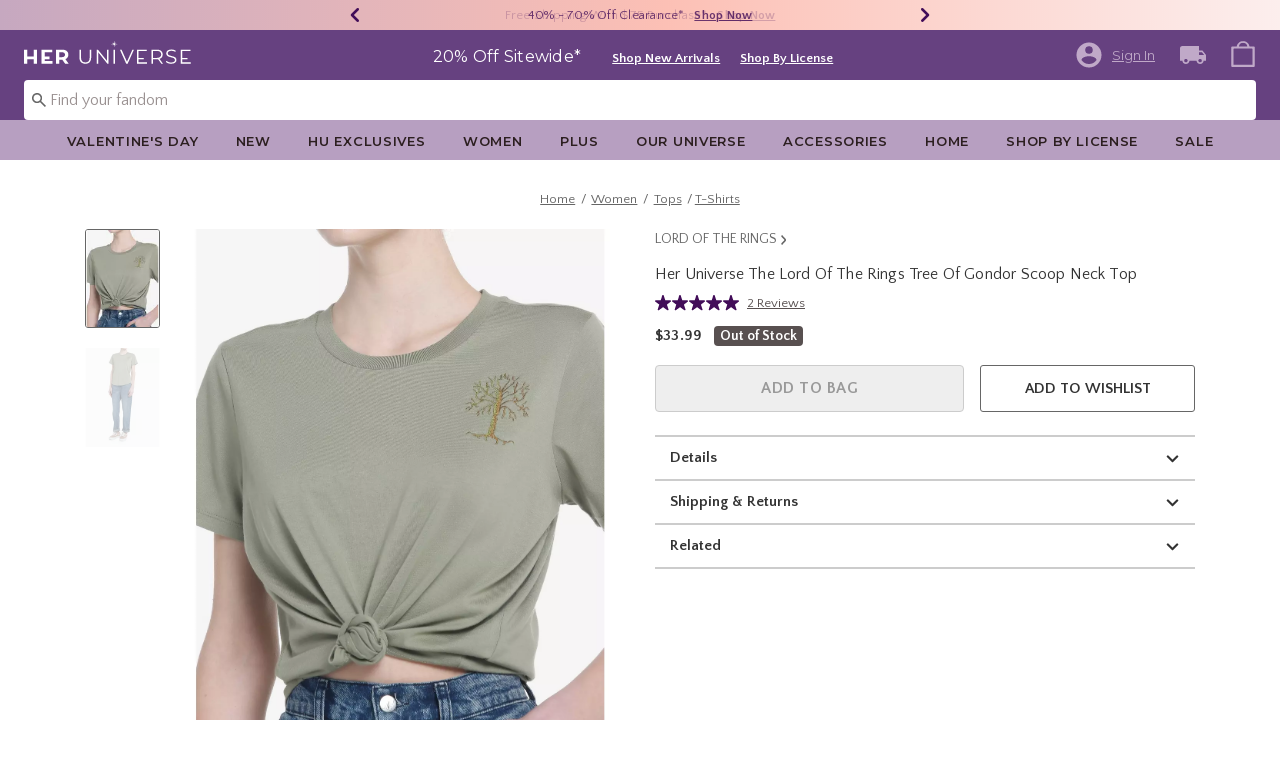

--- FILE ---
content_type: text/javascript; charset=utf-8
request_url: https://r.cquotient.com/recs/bbpf-Heruniverse/pdp-bottom-product-to-product?callback=CQuotient._callback2&_device=mac&userId=&cookieId=acTfT0jOr613AAMIgFbVKarXg0&emailId=&anchors=id%3A%3A19999999%7C%7Csku%3A%3A%7C%7Ctype%3A%3A%7C%7Calt_id%3A%3A&slotId=pdp-recommendation-einstein-2&slotConfigId=PDP_Recommedner_2&slotConfigTemplate=slots%2Frecommendation%2Frecommendations.isml&ccver=1.03&realm=BBPF&siteId=Heruniverse&instanceType=prd&v=v3.1.3&json=%7B%22userId%22%3A%22%22%2C%22cookieId%22%3A%22acTfT0jOr613AAMIgFbVKarXg0%22%2C%22emailId%22%3A%22%22%2C%22anchors%22%3A%5B%7B%22id%22%3A%2219999999%22%2C%22sku%22%3A%22%22%2C%22type%22%3A%22%22%2C%22alt_id%22%3A%22%22%7D%5D%2C%22slotId%22%3A%22pdp-recommendation-einstein-2%22%2C%22slotConfigId%22%3A%22PDP_Recommedner_2%22%2C%22slotConfigTemplate%22%3A%22slots%2Frecommendation%2Frecommendations.isml%22%2C%22ccver%22%3A%221.03%22%2C%22realm%22%3A%22BBPF%22%2C%22siteId%22%3A%22Heruniverse%22%2C%22instanceType%22%3A%22prd%22%2C%22v%22%3A%22v3.1.3%22%7D
body_size: 106
content:
/**/ typeof CQuotient._callback2 === 'function' && CQuotient._callback2({"pdp-bottom-product-to-product":{"displayMessage":"pdp-bottom-product-to-product","recs":[],"recoUUID":"107d0042-28e7-46b0-b7b9-f954f0469f02"}});

--- FILE ---
content_type: application/x-javascript;charset=utf-8
request_url: https://sanalytics.hottopic.com/id?d_visid_ver=4.3.0&d_fieldgroup=A&mcorgid=33A90F985C014F620A495CF5%40AdobeOrg&mid=85171250061012078535734771870350307491&ts=1769693655043
body_size: -41
content:
{"mid":"85171250061012078535734771870350307491"}

--- FILE ---
content_type: text/javascript; charset=utf-8
request_url: https://r.cquotient.com/recs/bbpf-Heruniverse/pdp-top-products-to-product?callback=CQuotient._callback1&_device=mac&userId=&cookieId=acTfT0jOr613AAMIgFbVKarXg0&emailId=&anchors=id%3A%3A19999999%7C%7Csku%3A%3A%7C%7Ctype%3A%3A%7C%7Calt_id%3A%3A&slotId=pdp-recommendation-einstein-1&slotConfigId=PDP_Recommedner_1&slotConfigTemplate=slots%2Frecommendation%2Frecommendations.isml&ccver=1.03&realm=BBPF&siteId=Heruniverse&instanceType=prd&v=v3.1.3&json=%7B%22userId%22%3A%22%22%2C%22cookieId%22%3A%22acTfT0jOr613AAMIgFbVKarXg0%22%2C%22emailId%22%3A%22%22%2C%22anchors%22%3A%5B%7B%22id%22%3A%2219999999%22%2C%22sku%22%3A%22%22%2C%22type%22%3A%22%22%2C%22alt_id%22%3A%22%22%7D%5D%2C%22slotId%22%3A%22pdp-recommendation-einstein-1%22%2C%22slotConfigId%22%3A%22PDP_Recommedner_1%22%2C%22slotConfigTemplate%22%3A%22slots%2Frecommendation%2Frecommendations.isml%22%2C%22ccver%22%3A%221.03%22%2C%22realm%22%3A%22BBPF%22%2C%22siteId%22%3A%22Heruniverse%22%2C%22instanceType%22%3A%22prd%22%2C%22v%22%3A%22v3.1.3%22%7D
body_size: 102
content:
/**/ typeof CQuotient._callback1 === 'function' && CQuotient._callback1({"pdp-top-products-to-product":{"displayMessage":"pdp-top-products-to-product","recs":[],"recoUUID":"f09cc1c9-f6f4-4657-92e0-f24a32128a6e"}});

--- FILE ---
content_type: image/svg+xml
request_url: https://www.heruniverse.com/on/demandware.static/Sites-Heruniverse-Site/-/default/dw37de6003/images/HU-logo-minified.svg
body_size: 1325
content:
<svg width="54" height="27" viewBox="0 0 54 27" fill="none" xmlns="http://www.w3.org/2000/svg">
<g id="Group 1167">
<path id="HU" d="M18.0182 26.2788H18.2682V26.0288V6.58813V6.33813H18.0182H14.3636H14.1136V6.58813V14.2911H4.57128V6.58813V6.33813H4.32128H0.666656H0.416656V6.58813V26.0288V26.2788H0.666656H4.32128H4.57128V26.0288V17.7367H14.1136V26.0288V26.2788H14.3636H18.0182ZM37.1709 6.33813H36.9209V6.58813V18.4882C36.9209 20.2382 36.4748 21.4387 35.6413 22.1574C34.8107 22.8723 33.6366 23.2456 32.0862 23.2456C30.5366 23.2456 29.3628 22.8726 28.5323 22.1584C27.7194 21.44 27.2833 20.2391 27.2833 18.4882V6.58813V6.33813H27.0333H23.3787H23.1287V6.58813V19.1951C23.1287 20.1835 23.2811 21.1242 23.5872 22.0157L23.5871 22.0157L23.589 22.0208C23.9199 22.9206 24.4385 23.7175 25.1418 24.4102L25.1417 24.4102L25.1473 24.4154C25.8754 25.0902 26.7958 25.6263 27.9013 26.0281L27.9013 26.0282L27.9051 26.0295C29.019 26.4141 30.3511 26.6028 31.8956 26.6028C33.4402 26.6028 34.7823 26.4141 35.9164 26.03L35.9187 26.0292C37.0663 25.6278 38.0094 25.0918 38.7392 24.4154C39.4854 23.7237 40.0374 22.9269 40.3909 22.0258C40.7417 21.1316 40.9167 20.1874 40.9167 19.1951V6.58813V6.33813H40.6667H37.1709Z" fill="white" stroke="white" stroke-width="0.5"/>
<g id="hu-favicon">
<path d="M52.7027 5.85435C51.7265 5.76546 50.4759 5.65276 49.5331 5.57094C49.3914 5.55773 49.254 5.51543 49.1297 5.44672C49.5437 4.95989 50.0604 4.34511 50.471 3.85716C50.4865 3.83815 50.4943 3.81417 50.4929 3.78981C50.4916 3.76545 50.4812 3.74243 50.4638 3.72518C50.4463 3.70793 50.423 3.69766 50.3984 3.69635C50.3737 3.69504 50.3494 3.70276 50.3302 3.71805C49.8364 4.12381 49.2144 4.63595 48.7217 5.04357C48.6524 4.92084 48.6097 4.78517 48.5964 4.64523C48.5136 3.71544 48.3996 2.47771 48.3096 1.51295C48.307 1.47724 48.2908 1.44384 48.2643 1.41945C48.2377 1.39507 48.2028 1.38152 48.1666 1.38152C48.1304 1.38152 48.0955 1.39507 48.069 1.41945C48.0424 1.44384 48.0262 1.47724 48.0236 1.51295C47.9337 2.47771 47.8196 3.71395 47.7368 4.64523C47.7235 4.78517 47.6808 4.92085 47.6115 5.04357C47.1189 4.63446 46.4968 4.12381 46.003 3.71805C45.9838 3.70276 45.9595 3.69504 45.9349 3.69635C45.9102 3.69766 45.8869 3.70793 45.8695 3.72518C45.852 3.74243 45.8416 3.76545 45.8403 3.78981C45.839 3.81417 45.8468 3.83815 45.8623 3.85716C46.2729 4.34511 46.7911 4.95989 47.2036 5.44672C47.0793 5.51545 46.9419 5.55775 46.8001 5.57094C45.8593 5.65276 44.6068 5.76546 43.6305 5.85435C43.5944 5.85694 43.5606 5.87296 43.5359 5.89918C43.5112 5.9254 43.4975 5.95987 43.4975 5.99568C43.4975 6.03148 43.5112 6.06596 43.5359 6.09218C43.5606 6.11839 43.5944 6.13442 43.6305 6.13701C44.6068 6.2259 45.8577 6.33857 46.8001 6.42039C46.9418 6.43353 47.0792 6.47571 47.2036 6.54425C46.7896 7.03108 46.2728 7.64587 45.8626 8.13345C45.8472 8.15245 45.8393 8.17644 45.8407 8.2008C45.842 8.22516 45.8524 8.24818 45.8698 8.26543C45.8873 8.28268 45.9106 8.29294 45.9352 8.29426C45.9599 8.29557 45.9842 8.28785 46.0034 8.27255C46.4972 7.86679 47.1192 7.35502 47.6115 6.9474C47.681 7.0702 47.7239 7.206 47.7372 7.3461C47.82 8.27589 47.934 9.51363 48.024 10.4784C48.0266 10.5141 48.0428 10.5475 48.0693 10.5719C48.0959 10.5963 48.1308 10.6098 48.167 10.6098C48.2032 10.6098 48.2381 10.5963 48.2646 10.5719C48.2912 10.5475 48.3074 10.5141 48.31 10.4784C48.4 9.51363 48.514 8.27775 48.5968 7.3461C48.6102 7.20601 48.653 7.07021 48.7225 6.9474C49.2151 7.35651 49.8372 7.86716 50.331 8.27292C50.3502 8.28821 50.3745 8.29595 50.3991 8.29464C50.4238 8.29333 50.4471 8.28306 50.4645 8.26581C50.482 8.24856 50.4924 8.22555 50.4937 8.20119C50.495 8.17682 50.4872 8.15282 50.4717 8.13381C50.0611 7.64586 49.5433 7.03108 49.1304 6.54425C49.2546 6.47579 49.3919 6.43361 49.5335 6.42039C50.4762 6.33857 51.7268 6.2259 52.7031 6.13701C52.7392 6.13442 52.773 6.11839 52.7977 6.09218C52.8224 6.06596 52.8361 6.03148 52.8361 5.99568C52.8361 5.95987 52.8224 5.9254 52.7977 5.89918C52.773 5.87296 52.7388 5.85694 52.7027 5.85435Z" fill="white"/>
</g>
</g>
</svg>


--- FILE ---
content_type: text/javascript; charset=utf-8
request_url: https://p.cquotient.com/pebble?tla=bbpf-Heruniverse&activityType=viewProduct&callback=CQuotient._act_callback0&cookieId=acTfT0jOr613AAMIgFbVKarXg0&userId=&emailId=&product=id%3A%3A19999999%7C%7Csku%3A%3A%7C%7Ctype%3A%3A%7C%7Calt_id%3A%3A&realm=BBPF&siteId=Heruniverse&instanceType=prd&locale=default&referrer=&currentLocation=https%3A%2F%2Fwww.heruniverse.com%2Fproduct%2Fher-universe-the-lord-of-the-rings-tree-of-gondor-scoop-neck-top%2F19999999.html&ls=true&_=1769693653666&v=v3.1.3&fbPixelId=__UNKNOWN__&json=%7B%22cookieId%22%3A%22acTfT0jOr613AAMIgFbVKarXg0%22%2C%22userId%22%3A%22%22%2C%22emailId%22%3A%22%22%2C%22product%22%3A%7B%22id%22%3A%2219999999%22%2C%22sku%22%3A%22%22%2C%22type%22%3A%22%22%2C%22alt_id%22%3A%22%22%7D%2C%22realm%22%3A%22BBPF%22%2C%22siteId%22%3A%22Heruniverse%22%2C%22instanceType%22%3A%22prd%22%2C%22locale%22%3A%22default%22%2C%22referrer%22%3A%22%22%2C%22currentLocation%22%3A%22https%3A%2F%2Fwww.heruniverse.com%2Fproduct%2Fher-universe-the-lord-of-the-rings-tree-of-gondor-scoop-neck-top%2F19999999.html%22%2C%22ls%22%3Atrue%2C%22_%22%3A1769693653666%2C%22v%22%3A%22v3.1.3%22%2C%22fbPixelId%22%3A%22__UNKNOWN__%22%7D
body_size: 371
content:
/**/ typeof CQuotient._act_callback0 === 'function' && CQuotient._act_callback0([{"k":"__cq_uuid","v":"acTfT0jOr613AAMIgFbVKarXg0","m":34128000},{"k":"__cq_bc","v":"%7B%22bbpf-Heruniverse%22%3A%5B%7B%22id%22%3A%2219999999%22%7D%5D%7D","m":2592000},{"k":"__cq_seg","v":"0~0.00!1~0.00!2~0.00!3~0.00!4~0.00!5~0.00!6~0.00!7~0.00!8~0.00!9~0.00","m":2592000}]);